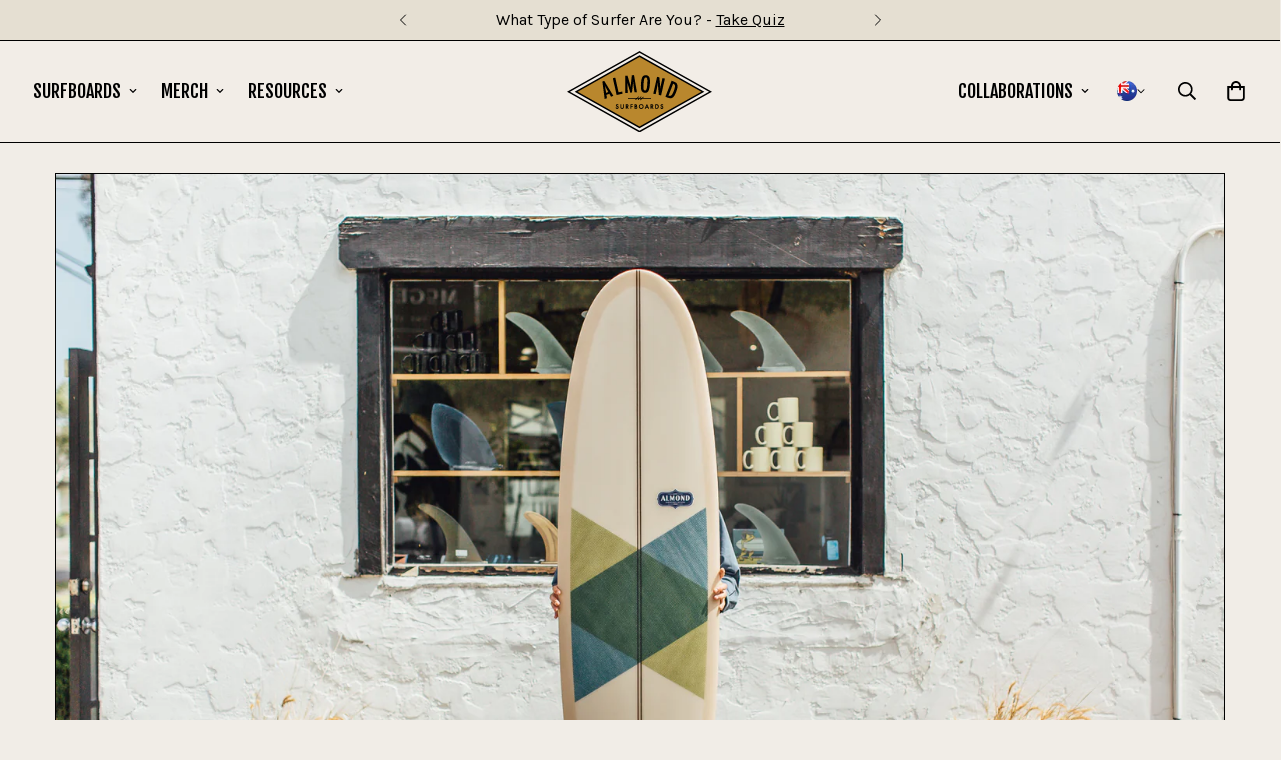

--- FILE ---
content_type: text/css
request_url: https://almondsurfboards.com/cdn/shop/t/91/assets/age-verifier.css?v=12127549815372021561767642984
body_size: -350
content:
.m-age-verifier .m-modal{padding:0}.m-age-verifier .m-modal--content{width:100%;height:100vh;max-height:100vh;overflow:hidden;transform:none;transition:none}.m-age-verifier .m-modal--content-inner{position:relative;height:100%;display:flex;align-items:center;justify-content:center;overflow:hidden}.m-age-verifier__content>*,.m-age-verifier__decline-content>*{margin-top:12px}.m-age-verifier__content>*:first-child,.m-age-verifier__decline-content>*:first-child{margin-top:0}.m-age-verifier__content>*:last-child,.m-age-verifier__decline-content>*:last-child{margin-top:20px}.m-age-verifier__subtitle{font-size:20px}.m-age-verifier__title{font-size:30px;line-height:1.2;color:#000}.m-age-verifier__text{font-size:18px}.m-age-verifier__button-wrapper{display:flex;align-items:center;justify-content:center;gap:15px}.m-age-verifier__bg{position:absolute;top:0;left:0;height:100%;width:100%;overflow:hidden}.m-age-verifier__bg img{object-fit:cover;width:100%;height:100%}.m-age-verifier__bg-blur img{filter:blur(0.4rem);transform:scale(1.03)}.m-age-verifier__wrapper{position:relative;width:500px;max-width:100%;background-color:#fff;border-radius:4px;padding:40px}@media(max-width: 767px){.m-age-verifier__wrapper{padding:24px}}


--- FILE ---
content_type: text/javascript
request_url: https://almondsurfboards.com/cdn/shop/t/91/assets/product-card-swatch.js?v=80708397271791548311767642984
body_size: 1566
content:
if(!customElements.get("pcard-swatch")){class ProductCardColorSwatch extends HTMLElement{constructor(){super(),this.selectors={container:"[data-pcard-variant-picker]",optionNodes:[".m-product-option--node__label"],featuredImage:".m-product-card__main-image",pcard:".m-product-card",variantDropdown:".m-product-option--dropdown-select",priceWrapper:".m-price",salePrice:".m-price-item--sale",compareAtPrice:[".m-price-item--regular"],unitPrice:".m-price__unit",soldOutBadge:".m-product-tag--soldout"},this.container=this.closest(this.selectors.container),this.pcard=this.closest(this.selectors.pcard),this.variantIdNode=this.pcard&&this.pcard.querySelector('[name="id"]'),this.featuredImage=this.pcard&&this.pcard.querySelector(this.selectors.featuredImage),this.keepFeaturedImage=this.dataset.keepFeaturedImage==="true",this.domNodes=queryDomNodes(this.selectors,this.pcard),this.initializeData()}async initializeData(){this.variantData=this.fetchVariantData(),this.productHandle=this.container.dataset.productHandle,this.productData=await this.fetchProductJson(),this.activeOptionNodeByPosition={},this.hideUnavailableProductOptions=MinimogSettings.hide_unavailable_product_options;const{variantIdNode,productData,productData:{variants}={}}=this;if(productData){let currentVariantId=variantIdNode&&Number(variantIdNode.value);currentVariantId||(currentVariantId=productData.selected_or_first_available_variant&&productData.selected_or_first_available_variant.id);const currentVariant=variants.find(v=>v.id===currentVariantId)||variants[0];this.productData.initialVariant=currentVariant,!this.productData.selected_variant&&variantIdNode&&variantIdNode.dataset.selectedVariant&&(this.productData.selected_variant=variants.find(v=>v.id===Number(variantIdNode.dataset.selectedVariant))),this.keepFeaturedImage||(this.updateOptionsByVariant(currentVariant),this.updateProductImage(currentVariant),window.MinimogEvents.subscribe("m:image-loaded",()=>{this.updateProductImage(currentVariant)}))}this.domNodes.optionNodes&&this.domNodes.optionNodes.forEach(node=>node.addEventListener("click",this.handleVariantSelection.bind(this))),this.domNodes.variantDropdown&&this.domNodes.variantDropdown.addEventListener("change",this.handleVariantSelection.bind(this))}fetchVariantData(){if(!this.variantData){var jsonElement=this.container&&this.container.querySelector('[type="application/json"]');this.variantData=JSON.parse(jsonElement?jsonElement.textContent:"{}")}return this.variantData}fetchProductJson(){var productUrl=`${window.MinimogSettings.routes.root}/products/${this.productHandle}.js`;return productUrl=productUrl.replace("//","/"),fetch(productUrl).then(function(response){return response.json()})}toggleOptionNodeActive(optNode,active){if(optNode)if(active){const{optionPosition,value:optionValue}=optNode.dataset;switch(this.activeOptionNodeByPosition[optionPosition]=optNode,optNode.tagName){case"INPUT":optNode.checked=!0,optNode.dataset.selected="true";break;case"OPTION":optNode.dataset.selected="true";const select=optNode.closest("select");select&&(select.value=optNode.value);break;case"LABEL":optNode.dataset.selected="true";break;default:optNode.classList.contains("m-product-quickview-button")||console.warn("Unable to activate option node",optNode);break}this.updateSoldOutBadge(this.getVariantsByOptionValue(optionValue))}else{["default","image","color"].includes(optNode.dataset.optionType)||(optNode.style.border=""),optNode.checked=!1,delete optNode.dataset.selected;const select=optNode.closest("select");select&&(select.value="")}}updateOptionsByVariant(variant){Object.values(this.activeOptionNodeByPosition).forEach(optNode=>this.toggleOptionNodeActive(optNode,!1));const{optionNodes}=this.domNodes,{options=[]}=variant||{};options.forEach((option,index)=>{const optPosition=index+1;optionNodes.forEach(optNode=>{const _optPosition=Number(optNode.dataset.optionPosition),_optValue=optNode.dataset.value;_optPosition===optPosition&&option===_optValue&&this.toggleOptionNodeActive(optNode,!0)})}),this.updatePrice(variant)}getVariantFromActiveOptions=()=>{const{productData,productData:{initialVariant},activeOptionNodeByPosition}=this,initialVariantOptions={1:initialVariant.option1,2:initialVariant.option2,3:initialVariant.option3};Object.values(activeOptionNodeByPosition).forEach(optNode=>{const{optionPosition,value}=optNode.dataset;initialVariantOptions[optionPosition]=value});var options=Object.values(initialVariantOptions).filter(Boolean),variant=getVariantFromOptionArray(productData,options);return!variant&&this.hideUnavailableProductOptions&&(options.pop(),variant=getVariantFromOptionArray(productData,options),variant||(options.pop(),variant=getVariantFromOptionArray(productData,options))),this.currentVariant=variant,variant};handleVariantSelection(e){var target=e.target,newVariant;if(target.classList.contains("combined-variant")){const variantId=Number(e.target.value);newVariant=this.productData&&this.productData.variants&&this.productData.variants.find(v=>v.id===variantId)}else{target.tagName==="SELECT"&&(target=target.querySelectorAll("option")[target.selectedIndex]),target.classList.contains("m-product-option--node__label")||(target=target.closest(".m-product-option--node__label"),target||console.error("Unable to find option node!"));const{optionPosition}=target.dataset,currActiveOptNode=this.activeOptionNodeByPosition[optionPosition];this.toggleOptionNodeActive(currActiveOptNode,!1),this.toggleOptionNodeActive(target,!0),newVariant=this.getVariantFromActiveOptions()}const{variantIdNode}=this;variantIdNode&&(variantIdNode.setAttribute("value",String(newVariant.id)),variantIdNode.value=String(newVariant.id)),this.updateBySelectedVariant(newVariant)}updateBySelectedVariant(variant){variant&&(this.updateProductImage(variant),this.updatePrice(variant))}updateProductCardSoldOutBadge(variant){this.domNodes.soldOutBadge&&(this.domNodes.soldOutBadge.style.display=variant.available?"none":"flex")}updateSoldOutBadge(variants){const soldOut=!variants.some(variant=>variant.available);this.domNodes.soldOutBadge&&(this.domNodes.soldOutBadge.style.display=soldOut?"flex":"none")}getVariantsByOptionValue=value=>{const{productData:{variants}={}}=this;return variants.filter(variant=>variant.options.includes(value))};updateProductImage(variant){const src=variant&&variant.featured_image&&variant.featured_image.src,{featuredImage}=this,img=featuredImage&&featuredImage.querySelector("img");img&&src&&(img.src=`${src}&width=533`,img.removeAttribute("srcset"))}updatePrice(variant){if(MinimogSettings.pcard_show_lowest_prices)return;const classes={onSale:"m-price--on-sale",soldOut:"m-price--sold-out"},moneyFormat=window.MinimogSettings.money_format,{priceWrapper,salePrice,unitPrice,compareAtPrice}=this.domNodes,{compare_at_price,price,unit_price_measurement}=variant,onSale=compare_at_price&&compare_at_price>price,soldOut=!variant.available;if(onSale?priceWrapper&&priceWrapper.classList.add(classes.onSale):priceWrapper&&priceWrapper.classList.remove(classes.onSale),soldOut?priceWrapper&&priceWrapper.classList.add(classes.soldOut):priceWrapper&&priceWrapper.classList.remove(classes.soldOut),priceWrapper&&priceWrapper.classList.remove("visibility-hidden"),salePrice&&(salePrice.innerHTML=formatMoney(price,moneyFormat)),compareAtPrice&&compareAtPrice.length&&compare_at_price>price?compareAtPrice.forEach(item=>item.innerHTML=formatMoney(compare_at_price,moneyFormat)):compareAtPrice.forEach(item=>item.innerHTML=formatMoney(price,moneyFormat)),unit_price_measurement&&unitPrice&&this.currentVariant){unitPrice.classList.remove("f-hidden");const unitPriceContent=`<span>${formatMoney(this.currentVariant.unit_price,moneyFormat)}</span>/<span data-unit-price-base-unit>${this.getBaseUnit()}</span>`;unitPrice.innerHTML=unitPriceContent}else unitPrice&&unitPrice.classList.add("f-hidden")}getBaseUnit=()=>this.currentVariant.unit_price_measurement.reference_value===1?this.currentVariant.unit_price_measurement.reference_unit:this.currentVariant.unit_price_measurement.reference_value+this.currentVariant.unit_price_measurement.reference_unit}customElements.define("pcard-swatch",ProductCardColorSwatch)}
//# sourceMappingURL=/cdn/shop/t/91/assets/product-card-swatch.js.map?v=80708397271791548311767642984


--- FILE ---
content_type: image/svg+xml
request_url: https://cdn.shopify.com/s/files/1/0586/9682/6965/files/Almond-Diamond.svg?v=1757971113
body_size: 1750
content:
<svg viewBox="0 0 288 159.89" xmlns="http://www.w3.org/2000/svg" id="b"><g id="c"><path d="M144,3.26l138.12,76.68-138.12,76.68L5.88,79.95,144,3.26M144,0l-1.38.77L4.49,77.45l-4.49,2.49,4.49,2.49,138.12,76.68,1.38.77,1.38-.77,138.12-76.68,4.49-2.49-4.49-2.49L145.38.77l-1.38-.77h0Z"></path><polygon fill-rule="evenodd" fill="#b9872d" points="18.15 79.95 144 10.08 269.85 79.95 144 149.81 18.15 79.95"></polygon><path d="M144,11.71l122.91,68.24-122.91,68.24L21.09,79.95,144,11.71M144,8.45L15.21,79.95l128.79,71.5,128.79-71.5L144,8.45h0Z"></path><path d="M102.08,109.03c.36.45.54,1.01.54,1.65,0,.86-.29,1.58-.87,2.14-.58.57-1.3.85-2.16.85-.81,0-1.49-.25-2.02-.73-.52-.48-.85-1.16-.98-2.02l-.03-.22,1.8-.4.03.26c.07.58.18.83.27.94.23.32.55.47.99.47.34,0,.62-.11.85-.34.22-.23.33-.51.33-.87,0-.14-.02-.27-.06-.39-.04-.11-.1-.21-.18-.31-.08-.1-.2-.2-.33-.29-.15-.1-.32-.19-.52-.27l-.83-.35c-1.28-.54-1.92-1.35-1.92-2.42,0-.72.28-1.33.83-1.81.54-.48,1.21-.72,2.01-.72,1.08,0,1.94.53,2.54,1.57l.12.2-1.47.87-.12-.21c-.22-.38-.38-.53-.48-.59-.16-.1-.35-.15-.6-.15-.31,0-.55.08-.75.25-.19.16-.28.35-.28.58,0,.12,0,.47.79.8l.86.35c.74.3,1.29.67,1.64,1.11ZM111.11,109.84c0,.7-.11,1.2-.32,1.49-.32.44-.76.65-1.34.65s-1.02-.21-1.33-.65c-.21-.3-.32-.8-.32-1.49v-5.45h-1.78v5.81c0,.97.31,1.78.92,2.42.68.7,1.53,1.06,2.52,1.06s1.84-.36,2.52-1.06c.61-.63.92-1.45.92-2.42v-5.81h-1.78v5.45ZM120.34,109.73l2.75,3.79h-2.19l-2.34-3.36v3.36h-1.78v-9.13h1.77c1.21,0,2.07.23,2.63.7.61.52.92,1.22.92,2.08,0,.67-.2,1.25-.58,1.73-.31.39-.71.67-1.18.83ZM118.79,106.1h-.23v2.27h.18c1.45,0,1.62-.67,1.62-1.18,0-.47-.16-1.09-1.57-1.09ZM125.98,113.52h1.78v-4.12h2.91v-1.7h-2.91v-1.6h3.01v-1.7h-4.79v9.13ZM139.27,109.32c.29.42.44.93.44,1.49,0,.74-.27,1.37-.79,1.88-.31.31-.67.53-1.06.66-.42.12-.94.17-1.55.17h-2.21v-9.13h1.54c.61,0,1.08.05,1.44.14.38.1.71.27.98.51.27.25.48.55.64.91.16.36.24.73.24,1.1,0,.57-.18,1.07-.54,1.49.35.18.65.44.87.77ZM137.23,107.07c0-.34-.09-.59-.27-.75-.18-.17-.47-.25-.85-.25h-.22v2.04h.17c.42,0,.72-.09.9-.26.18-.17.27-.42.27-.78ZM135.89,111.82h.57c.53,0,.92-.1,1.15-.29.23-.2.35-.46.35-.77s-.11-.56-.34-.76c-.23-.21-.66-.31-1.3-.31h-.42v2.14ZM150.81,105.62c.93.92,1.4,2.05,1.4,3.35s-.47,2.43-1.41,3.33c-.94.91-2.08,1.37-3.4,1.37-1.17,0-2.23-.41-3.16-1.22-1.03-.9-1.55-2.09-1.55-3.54,0-1.28.47-2.39,1.41-3.31.93-.91,2.06-1.38,3.37-1.38s2.42.47,3.34,1.39ZM149.54,111.11c.58-.59.87-1.3.87-2.15s-.28-1.57-.86-2.15c-.57-.59-1.26-.87-2.11-.87s-1.53.29-2.11.87c-.58.58-.86,1.28-.86,2.13,0,.9.29,1.61.89,2.19.6.58,1.27.86,2.05.86.85,0,1.55-.28,2.13-.87ZM158.76,103.52l4.49,10h-1.95l-.91-2.1h-3.39l-.96,2.1h-1.93l4.66-10ZM157.76,109.72h1.89l-.92-2.12-.97,2.12ZM169.58,109.73l2.75,3.79h-2.19l-2.34-3.36v3.36h-1.78v-9.13h1.77c1.21,0,2.07.23,2.63.7.61.52.92,1.22.92,2.08,0,.67-.2,1.25-.58,1.73-.31.39-.71.67-1.18.83ZM168.03,106.1h-.23v2.27h.18c1.45,0,1.62-.67,1.62-1.18,0-.47-.16-1.09-1.57-1.09ZM180.97,105.57c.94.86,1.42,2,1.42,3.39s-.5,2.54-1.48,3.4c-.49.43-1.01.74-1.55.91-.5.17-1.21.25-2.11.25h-2.03v-9.13h2.05c.89,0,1.61.09,2.14.27.57.18,1.09.48,1.56.91ZM178.74,111.64c.35-.12.68-.31.96-.57.6-.54.89-1.24.89-2.11s-.29-1.59-.88-2.13c-.52-.48-1.32-.73-2.37-.73h-.35v5.72h.35c.56,0,1.03-.06,1.39-.17ZM189.26,107.92l-.86-.35c-.79-.32-.79-.68-.79-.8,0-.23.09-.42.28-.58.2-.17.44-.25.75-.25.25,0,.45.05.6.15.1.06.26.21.48.59l.12.21,1.47-.87-.12-.2c-.6-1.04-1.46-1.57-2.54-1.57-.8,0-1.47.24-2.01.72-.55.48-.83,1.09-.83,1.81,0,1.06.65,1.88,1.92,2.42l.83.35c.2.09.38.18.52.27.14.09.25.19.33.29.08.09.14.2.18.31.04.11.06.24.06.39,0,.36-.11.64-.33.87-.22.23-.5.34-.85.34-.44,0-.76-.15-.99-.47-.08-.11-.2-.36-.27-.94l-.03-.26-1.8.4.03.22c.13.86.46,1.54.98,2.02.53.48,1.21.73,2.02.73.85,0,1.58-.29,2.16-.85.58-.56.87-1.28.87-2.14,0-.65-.18-1.2-.54-1.65-.35-.44-.9-.81-1.64-1.11ZM73.93,58.56l18.2,29.42-4.62,1.66-3.37-5.7-5.81,2.08,1.01,6.55-4.5,1.61-.04-.29-4.51-34.03,3.63-1.3ZM79.54,76.03c-1.51-2.6-3.01-5.42-4.48-8.41.29,1.27.57,2.56.82,3.87.4,2.03.79,4.23,1.16,6.54l.63,4.02,4.44-1.6-2.58-4.42ZM98.54,86.38l11.92-2.69-.94-4.17-7.11,1.6-6.45-28.6-.05-.23-4.81,1.09,7.39,32.77.05.23ZM120.05,61.5c.22.97.44,1.91.66,2.81.41,1.67.87,3.34,1.36,4.96l3.66,12.51,3.38-.27,1.64-14.94.43-4.24c.04-.41.08-.91.13-1.51,0-.08.01-.17.02-.26l.23,2.14.55,4.43c.02.28.06.62.12,1.04.05.42.12.91.2,1.49l1.68,11.45,4.73-.38-5.74-33.27-.04-.21-4.26.34-1.54,13.73-.3,2.44-.27,3.66-.25,3.04c-.28-1.25-.57-2.46-.87-3.63-.42-1.64-.88-3.33-1.38-5.03l-3.99-13.34-.05-.19-4.21.34-.05,33.69v.26l4.67-.38-.5-20.7ZM147.84,77.4c-1.1-2.72-1.4-7.47-.88-14.11.46-5.93,1.45-10.14,2.94-12.52,1.53-2.44,3.92-3.55,7.09-3.3,2.83.22,4.89,1.39,6.12,3.46.8,1.37,1.31,3.29,1.53,5.7.23,2.21.18,5.46-.15,9.65-.46,5.89-1.45,10.08-2.95,12.47-1.39,2.22-3.48,3.34-6.2,3.34-.27,0-.55-.01-.83-.03-3.29-.26-5.53-1.82-6.67-4.66ZM152.06,74.76c.39,1.72,1.28,2.62,2.7,2.73,1.4.11,2.39-.59,3.03-2.12.67-1.57,1.18-4.6,1.53-9.02.44-5.71.49-9.57.13-11.46-.35-1.84-1.23-2.78-2.71-2.9-.1,0-.2-.01-.3-.01-1.32,0-2.24.73-2.83,2.22-.64,1.69-1.16,5.2-1.57,10.43-.38,4.83-.37,8.23.02,10.12ZM186.79,65.45c-.41,1.79-.77,3.75-1.07,5.83-.14.94-.26,1.94-.38,2.98-.1-2.93-.29-5.76-.57-8.46l-1.38-14.13-4.45-1.02-7.54,32.98,4.75,1.09,3.06-14.46c.09-.41.17-.78.24-1.1.07-.33.12-.6.16-.84l.69-4.08.21-1.37c0,.98.03,1.94.08,2.87.07,1.49.17,3,.31,4.49l1.54,15.92,4.47,1.02,7.54-32.99-4.83-1.11-2.83,12.36ZM219.43,71.5c-.29,2.21-1.17,5.22-2.62,8.94-1.33,3.43-2.72,6.15-4.11,8.11-1.36,1.89-2.9,3.16-4.59,3.79-.7.27-1.52.4-2.44.4-1.8,0-4.01-.51-6.61-1.52l-3.58-1.39.09-.22,12.2-31.31,5.33,2.08c1.57.61,2.85,1.32,3.8,2.09.89.75,1.56,1.73,2.01,2.92.67,1.77.84,3.82.53,6.11ZM207.19,87.12c1.44-1.17,3.04-3.99,4.75-8.39,1.85-4.73,2.71-8.19,2.58-10.27-.13-2.04-1.25-3.45-3.41-4.29l-.3-.11-9.14,23.45c2.33.86,4.18.73,5.51-.39ZM147.26,93.72l-2.21,2.21.98.98,3.19-3.19h17.72v-1.39h-16.34l1.75-1.75-.98-.98-2.73,2.73h-2.98l2.2-2.2-.98-.98-3.18,3.18h-2.98l2.2-2.2-.98-.98-3.18,3.18h-17.72v1.39h16.34l-1.75,1.75.98.98,2.73-2.73h2.98l-1.75,1.75.98.98,2.73-2.73h2.98Z"></path></g></svg>